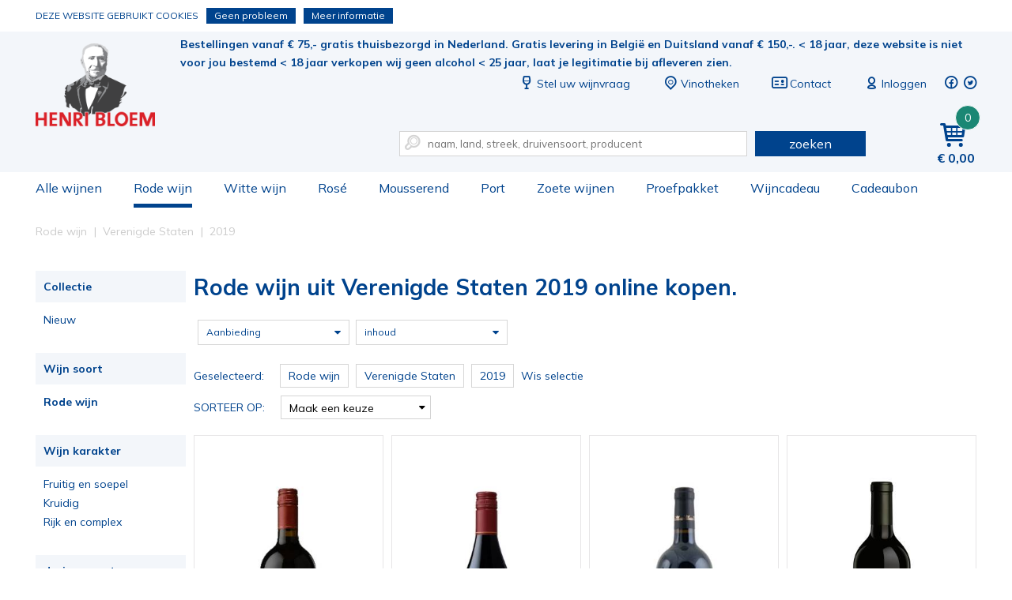

--- FILE ---
content_type: text/html; charset=utf-8
request_url: https://www.henribloem.nl/rode-wijn/verenigde-staten/2019/
body_size: 8935
content:
<!DOCTYPE html><html dir="ltr" lang="nl"><head><meta charset="UTF-8"><title>Rode wijn  uit Verenigde Staten 2019 online kopen.</title><meta name="description" content="Rode wijn  uit Verenigde Staten 2019 online kopen." /><meta property="og:locale" content="nl_NL" /><meta property="og:title" content="Rode wijn  uit Verenigde Staten 2019 online kopen." /><meta property="og:description" content="Rode wijn  uit Verenigde Staten 2019 online kopen." /><meta property="og:type" content="article" /><meta property="og:url" content="https://www.henribloem.nl/rode-wijn/verenigde-staten/2019/" /><meta property="og:image" content="" /><meta name="viewport" content="width=device-width, initial-scale=1, minimum-scale=1, maximum-scale=1, user-scalable=no" /><meta name="apple-mobile-web-app-capable" content="yes" /><meta name="apple-mobile-web-app-status-bar-style" content="black" /><meta name="apple-mobile-web-app-title" content="Rode wijn  uit Verenigde Staten 2019 online kopen." /><!-- Google Tag Manager --><script>(function(w,d,s,l,i){w[l]=w[l]||[];w[l].push({'gtm.start':
                        new Date().getTime(),event:'gtm.js'});var f=d.getElementsByTagName(s)[0],
                        j=d.createElement(s),dl=l!='dataLayer'?'&l='+l:'';j.async=true;j.src=
                        'https://www.googletagmanager.com/gtm.js?id='+i+dl;f.parentNode.insertBefore(j,f);
                        })(window,document,'script','dataLayer','GTM-TR4X47J');
                    </script><!-- End Google Tag Manager --><link rel="canonical" href="https://www.henribloem.nl/rode-wijn/verenigde-staten/2019/" /><!-- Favicons ****** --><link rel="shortcut icon" href="//www.henribloem.nl/webshop/html/henribloem/favicon.ico"><link rel="icon" sizes="16x16 32x32 64x64" href="//www.henribloem.nl/webshop/html/henribloem/favicon.ico"><link rel="icon" type="image/png" sizes="196x196" href="//www.henribloem.nl/webshop/html/henribloem/favicon-192.png"><link rel="icon" type="image/png" sizes="160x160" href="//www.henribloem.nl/webshop/html/henribloem/favicon-160.png"><link rel="icon" type="image/png" sizes="96x96" href="//www.henribloem.nl/webshop/html/henribloem/favicon-96.png"><link rel="icon" type="image/png" sizes="64x64" href="//www.henribloem.nl/webshop/html/henribloem/favicon-64.png"><link rel="icon" type="image/png" sizes="32x32" href="//www.henribloem.nl/webshop/html/henribloem/favicon-32.png"><link rel="icon" type="image/png" sizes="16x16" href="//www.henribloem.nl/webshop/html/henribloem/favicon-16.png"><link rel="apple-touch-icon" href="//www.henribloem.nl/webshop/html/henribloem/favicon-57.png"><link rel="apple-touch-icon" sizes="114x114" href="//www.henribloem.nl/webshop/html/henribloem/favicon-114.png"><link rel="apple-touch-icon" sizes="72x72" href="//www.henribloem.nl/webshop/html/henribloem/favicon-72.png"><link rel="apple-touch-icon" sizes="144x144" href="//www.henribloem.nl/webshop/html/henribloem/favicon-144.png"><link rel="apple-touch-icon" sizes="60x60" href="//www.henribloem.nl/webshop/html/henribloem/favicon-60.png"><link rel="apple-touch-icon" sizes="120x120" href="//www.henribloem.nl/webshop/html/henribloem/favicon-120.png"><link rel="apple-touch-icon" sizes="76x76" href="//www.henribloem.nl/webshop/html/henribloem/favicon-76.png"><link rel="apple-touch-icon" sizes="152x152" href="//www.henribloem.nl/webshop/html/henribloem/favicon-152.png"><link rel="apple-touch-icon" sizes="180x180" href="//www.henribloem.nl/webshop/html/henribloem/favicon-180.png"><meta name="msapplication-TileColor" content="#FFFFFF"><meta name="msapplication-TileImage" content="/webshop/html/henribloem/favicon144.png"><meta name="msapplication-config" content="/webshop/html/henribloem/browserconfig.xml"><!-- Favicons --><!-- Font --><link rel="preconnect" href="https://fonts.googleapis.com"><link rel="preconnect" href="https://fonts.gstatic.com" crossorigin><link href="https://fonts.googleapis.com/css2?family=Mulish:wght@400;700&display=swap" rel="stylesheet"><link href="https://fonts.googleapis.com/css?family=Kreon" rel="stylesheet"><!-- Stylesheets --><link media="screen" type="text/css" rel="stylesheet" href="/webshop/html/henribloem/css/skeleton24.css" /><link media="screen" type="text/css" rel="stylesheet" href="/webshop/html/henribloem/css/font-awesome.css" /><link media="screen" type="text/css" rel="stylesheet" href="/webshop/html/henribloem/css/typicons.css" /><link media="screen" type="text/css" rel="stylesheet" href="/webshop/html/henribloem/css/base.css?v=3.4" /><link media="screen" type="text/css" rel="stylesheet" href="/webshop/html/henribloem/css/layout.css?v=5.4" /><link media="screen" type="text/css" rel="stylesheet" href="/webshop/html/henribloem/css/media.css?v=3.3" /><link media="screen" type="text/css" rel="stylesheet" href="/webshop/js/owl-carousel/owl.carousel.min.css" /><link media="screen" type="text/css" rel="stylesheet" href="/webshop/js/owl-carousel/owl.theme.default.min.css" /><link media="screen" type="text/css" rel="stylesheet" href="/webshop/js/simple-lightbox/simple-lightbox.min.css" /><link media="screen" type="text/css" rel="stylesheet" href="/webshop/js/jquery-rating/jquery.rating.css" /><link media="screen" type="text/css" rel="stylesheet" href="/webshop/html/henribloem/css/hide.css" /><!--<link media="screen" type="text/css" rel="stylesheet" href="/css/g/basestyle" /> --><!--[if lt IE 9]><script src="/webshop/js/addtodom.js" type="text/javascript"></script><link media="screen" type="text/css" rel="stylesheet" href="https://www.henribloem.nl/webshop/html/henribloem/style/style_screen_ie.css" /><link media="screen" type="text/css" rel="stylesheet" href="https://www.henribloem.nl/webshop/html/henribloem/style/style_screen_ie8.css?nc=2026011702" /><script> document.createElement("stack"); </script><![endif]--><!-- Javascript (alleen jQuery) de rest in de footer! --><script src="https://ajax.googleapis.com/ajax/libs/jquery/1.12.4/jquery.min.js"></script><script src="https://code.jquery.com/ui/1.10.1/jquery-ui.min.js"></script><!-- <script src="/js/g/jsjquery" type="text/javascript" charset="utf-8"></script> --><script>window.twttr = (function(d, s, id) {
 var js, fjs = d.getElementsByTagName(s)[0],
 t = window.twttr || {};
 if (d.getElementById(id)) return t;
 js = d.createElement(s);
 js.id = id;
 js.src = "https://platform.twitter.com/widgets.js";
 fjs.parentNode.insertBefore(js, fjs);
 t._e = [];
 t.ready = function(f) {
 t._e.push(f);
 };
 return t;
 }(document, "script", "twitter-wjs"));
 </script><!-- Hotjar Tracking Code for https://www.henribloem.nl --></head><body class="productoverzicht"><!-- Google Tag Manager --><noscript><iframe src="https://www.googletagmanager.com/ns.html?id=GTM-TR4X47J" height="0" width="0" style="display:none;visibility:hidden"></iframe></noscript><!-- End Google Tag Manager --><div id="fb-root"></div><script>(function(d, s, id) {
 var js, fjs = d.getElementsByTagName(s)[0];
 if (d.getElementById(id)) return;
 js = d.createElement(s); js.id = id;
 js.src = "//connect.facebook.net/nl_NL/sdk.js#xfbml=1&version=v2.8";
 fjs.parentNode.insertBefore(js, fjs);
	}(document, 'script', 'facebook-jssdk'));</script><header id="header" class="liquid"><div id="top-bar" class="liquid"><div class="container"><a id="logo-image" class="on-desktop" title="Henri Bloem sinds 1833" href="/">Rode wijn  uit Verenigde Staten 2019 online kopen.</a><div class="content-right-top pull-right"><div class="liquid margin-bottom-30"><a href="#" id="jq-pull-menu" class="on-mobile pull-left"><span class="typcn typcn-th-menu"></span></a><a id="logo-mobile" class="on-mobile" title="Henri Bloem sinds 1833" href="/">Rode wijn  uit Verenigde Staten 2019 online kopen.</a><span class="pull-left usp">Bestellingen vanaf € 75,- gratis thuisbezorgd in Nederland. Gratis levering in België en Duitsland vanaf € 150,-.
 < 18 jaar, deze website is niet voor jou bestemd < 18 jaar verkopen wij geen alcohol < 25 jaar, laat je legitimatie bij afleveren zien.     
</span><ul class="pull-right top-menu"><li class="on-desktop"><a href="/stel-uw-wijnvraag"><span class="typcn typcn-wine"></span>Stel uw wijnvraag</a></li><li class=""><a href="/vinothekenvestigingen"><span class="typcn typcn-location-outline"></span><span class="name">Vinotheken</span></a></li><li class="on-desktop"><a href="/contact/"><span class="typcn typcn-business-card"></span>Contact</a></li><!-- REPLACEBEGIN headermijnaccount --><replace name="headermijnaccount"><li><a class="liquid" href="/inloggen.html"><span class="typcn typcn-user-outline"></span><span class="name">Inloggen</span></a></li><!-- REPLACEEINDE headermijnaccount --></replace><li class="social-media"><a target="_blank" href="https://nl-nl.facebook.com/vinotheekhenribloem/"><span class="typcn typcn-social-facebook-circular"></span></a></li><li class="social-media"><a target="_blank" href="https://twitter.com/henribloem"><span class="typcn typcn-social-twitter-circular"></span></a></li></ul></div><div id="jq-shoppingbag" class="pull-right"><!-- REPLACEBEGIN winkelmandjeklein --><replace name="winkelmandjeklein"><a href="/winkelmandje/" title="Winkelmandje" class="pull-right link"><span class="typcn typcn-shopping-cart"></span><span class="number">0</span><span class="amount on-desktop">0,00</span></a><!-- REPLACEEINDE winkelmandjeklein --></replace></div><form id="jq-search" class="pull-right" method="POST" action="/zoek/">
                                    <div id="CSRFGuard_1392303282" class="CSRF">
<input type="hidden" name="CSRFName" value="CSRFGuard_1392303282" />
<input type="hidden" name="CSRFToken" value="b4200793d7b74817ffa40bdae1aca261769cf71b8fa1cbf68dcda70adaf47db9c485b9ce1dce011a25ed04d8f748059c24d2031f512b7aa97fe0dc1f17ab12bb" /></div><input class="nine columns" name="search" type="text" placeholder="naam, land, streek, druivensoort, producent" value="" autocomplete="off"/><span class="typcn typcn-zoom-outline"></span><button class="three columns" name="submit" value="" type="submit">zoeken</button></form></div></div></div><div id="bottom-bar" class="liquid"><div class="container"><nav id="jq-main" class="pull-left"><span id="jq-menu-close" class="on-mobile"><span class="typcn typcn-times-outline"></span></span><ul class="main-btn liquid"><li id="shop" class=""><a class="link" href="/shop/" title="Alle wijnen">Alle wijnen<i class="on-mobile icon-right-open pull-right"></i></a></li><li id="rode-wijn" class="selected fixed"><a class="link" href="/rode-wijn/" title="Rode wijn">Rode wijn<i class="on-mobile icon-right-open pull-right"></i></a></li><li id="witte-wijn" class=""><a class="link" href="/witte-wijn/" title="Witte wijn">Witte wijn<i class="on-mobile icon-right-open pull-right"></i></a></li><li id="rose" class=""><a class="link" href="/rose/" title="Rosé">Rosé<i class="on-mobile icon-right-open pull-right"></i></a></li><li id="mousserend" class=""><a class="link" href="/mousserend/" title="Mousserend">Mousserend<i class="on-mobile icon-right-open pull-right"></i></a></li><li id="port" class=""><a class="link" href="/port/" title="Port">Port<i class="on-mobile icon-right-open pull-right"></i></a></li><li id="zoete-wijnen" class=""><a class="link" href="/zoete-wijnen/" title="Zoete wijnen">Zoete wijnen<i class="on-mobile icon-right-open pull-right"></i></a></li><li id="proefpakket" class=""><a class="link" href="/proefpakket/" title="Proefpakket">Proefpakket<i class="on-mobile icon-right-open pull-right"></i></a></li><li id="wijngeschenken" class=""><a class="link" href="/wijngeschenken/" title="Wijncadeau">Wijncadeau<i class="on-mobile icon-right-open pull-right"></i></a></li><li id="cadeaubon" class=""><a class="link" href="/cadeaubon/" title="Cadeaubon">Cadeaubon<i class="on-mobile icon-right-open pull-right"></i></a></li><!--<li id="shop" class=""><a class="link" href="/cadeaubonnen/" title="Cadeaubonnen">Cadeaubonnen<i class="on-mobile icon-right-open pull-right"></i></a></li>--><li class="on-mobile"><a href="/vinothekenvestigingen">Vinotheken</a></li><li class="on-mobile"><a href="/contact/">Contact</a></li></ul></nav></div></div></header><div id="main-content" class="liquid margin-bottom-20"><!-- LET OP: deze template bevat media afhankelijke onderdelen --><!-- PRODUCT OVERZICHT 5 5 artikelen gevonden --><div id="NumberOfItems" style="display:none">5</div><div id="product-overview" class="container"><div class="breadcrumbs liquid margin-bottom-20"><ol id="jq-breadcrumbs" class="twentyfour columns" itemscope itemtype="http://schema.org/BreadcrumbList"><li itemprop="itemListElement" itemscope itemtype="http://schema.org/ListItem"><a title="Rode wijn online kopen." itemprop="item" href="/rode-wijn/"><span itemprop="name">Rode wijn</span></a><i class="icon-right-open-mini"></i><meta itemprop="position" content="1" /></li><li itemprop="itemListElement" itemscope itemtype="http://schema.org/ListItem"><a title="Verenigde Staten Rode wijn online kopen." itemprop="item" href="/rode-wijn/verenigde-staten/"><span itemprop="name">Verenigde Staten</span></a><i class="icon-right-open-mini"></i><meta itemprop="position" content="2" /></li><li itemprop="itemListElement" itemscope itemtype="http://schema.org/ListItem"><a title="2019 Verenigde Staten Rode wijn online kopen." itemprop="item" href="/rode-wijn/verenigde-staten/2019/"><span itemprop="name">2019</span></a><i class="icon-right-open-mini"></i><meta itemprop="position" content="3" /></li></ol></div><div id="jq-filter-links" class="four columns margin-bottom-10"><form class="liquid">
                                    <div id="CSRFGuard_1567006960" class="CSRF">
<input type="hidden" name="CSRFName" value="CSRFGuard_1567006960" />
<input type="hidden" name="CSRFToken" value="92b3edf15e770cce39544febaa0d676a8caa2fad0a63420d7a7861817587c755d8d08f573b722b12f248403231983cb00bcc9da0fff2a4c8ec3020932b812934" /></div><fieldset id="collectie" class="liquid margin-bottom-30"><span class="legend liquid">Collectie <i class="icon-down-open-mini"></i><i class="icon-up-open-mini"></i></span><div id="collectie_content" class="filter-content liquid"><p class="  liquid"><a class="liquid" href="/rode-wijn/verenigde-staten/2019/nieuw/" title="Nieuw">
 Nieuw
 </a></p></div></fieldset><fieldset id="wijnsoort" class="liquid margin-bottom-30"><span class="legend liquid">Wijn soort <i class="icon-down-open-mini"></i><i class="icon-up-open-mini"></i></span><div id="wijnsoort_content" class="filter-content liquid"><p class=" selected liquid"><a class="liquid" href="/rode-wijn/verenigde-staten/2019/" title="Rode wijn">
 Rode wijn
 </a></p></div></fieldset><fieldset id="karakter" class="liquid margin-bottom-30"><span class="legend liquid">Wijn karakter <i class="icon-down-open-mini"></i><i class="icon-up-open-mini"></i></span><div id="karakter_content" class="filter-content liquid"><p class="  liquid"><a class="liquid" href="/rode-wijn/fruitig-en-soepel/verenigde-staten/2019/" title="Fruitig en soepel">
 Fruitig en soepel
 </a></p><p class="  liquid"><a class="liquid" href="/rode-wijn/kruidig/verenigde-staten/2019/" title="Kruidig">
 Kruidig
 </a></p><p class="  liquid"><a class="liquid" href="/rode-wijn/rijk-en-complex/verenigde-staten/2019/" title="Rijk en complex">
 Rijk en complex
 </a></p></div></fieldset><fieldset id="druivensoort" class="liquid margin-bottom-30"><span class="legend liquid">druivensoort <i class="icon-down-open-mini"></i><i class="icon-up-open-mini"></i></span><div id="druivensoort_content" class="filter-content liquid simplebar" data-simplebar-direction="vertical"><p class="  liquid"><a class="liquid" href="/rode-wijn/cabernet-sauvignon/verenigde-staten/2019/" title="cabernet sauvignon">
 cabernet sauvignon
 </a></p><p class="  liquid"><a class="liquid" href="/rode-wijn/merlot/verenigde-staten/2019/" title="merlot">
 merlot
 </a></p><p class="  liquid"><a class="liquid" href="/rode-wijn/grenache-syrah-mourvdre/verenigde-staten/2019/" title="grenache, syrah, mourvèdre">
 grenache, syrah, mourvèdre
 </a></p><p class="  liquid"><a class="liquid" href="/rode-wijn/zinfandel/verenigde-staten/2019/" title="Zinfandel">
 Zinfandel
 </a></p></div></fieldset><fieldset id="productieland" class="liquid margin-bottom-30"><span class="legend liquid">Landen <i class="icon-down-open-mini"></i><i class="icon-up-open-mini"></i></span><div id="productieland_content" class="filter-content liquid"><p class="  liquid"><a class="liquid" href="/rode-wijn/argentini/2019/" title="Argentinië">
 Argentinië
 </a></p><p class="  liquid"><a class="liquid" href="/rode-wijn/australi/2019/" title="Australië">
 Australië
 </a></p><p class="  liquid"><a class="liquid" href="/rode-wijn/chili/2019/" title="Chili">
 Chili
 </a></p><p class="  liquid"><a class="liquid" href="/rode-wijn/itali/2019/" title="Italië">
 Italië
 </a></p><p class=" selected liquid"><a class="liquid" href="/rode-wijn/verenigde-staten/2019/" title="Verenigde Staten">
 Verenigde Staten
 </a></p><p class="child1  liquid"><a class="liquid" href="/rode-wijn/verenigde-staten/california/2019/" title="California">
 California
 </a></p><p class="  liquid"><a class="liquid" href="/rode-wijn/zuid-afrika/2019/" title="Zuid-Afrika">
 Zuid-Afrika
 </a></p><p class="  liquid"><a class="liquid" href="/rode-wijn/spanje/2019/" title="Spanje">
 Spanje
 </a></p><p class="  liquid"><a class="liquid" href="/rode-wijn/frankrijk/2019/" title="Frankrijk">
 Frankrijk
 </a></p></div></fieldset><fieldset id="oogstjaar" class="liquid margin-bottom-30"><span class="legend liquid">Oogstjaar <i class="icon-down-open-mini"></i><i class="icon-up-open-mini"></i></span><div id="oogstjaar_content" class="filter-content liquid"><p class="  liquid"><a class="liquid" href="/rode-wijn/verenigde-staten/2017/" title="2017">
 2017
 </a></p><p class="  liquid"><a class="liquid" href="/rode-wijn/verenigde-staten/2018/" title="2018">
 2018
 </a></p><p class=" selected liquid"><a class="liquid" href="/rode-wijn/verenigde-staten/2019/" title="2019">
 2019
 </a></p><p class="  liquid"><a class="liquid" href="/rode-wijn/verenigde-staten/2020/" title="2020">
 2020
 </a></p><p class="  liquid"><a class="liquid" href="/rode-wijn/verenigde-staten/2021/" title="2021">
 2021
 </a></p><p class="  liquid"><a class="liquid" href="/rode-wijn/verenigde-staten/2022/" title="2022">
 2022
 </a></p><p class="  liquid"><a class="liquid" href="/rode-wijn/verenigde-staten/2023/" title="2023">
 2023
 </a></p></div></fieldset><fieldset id="campagne" class="liquid margin-bottom-30"><span class="legend liquid">Campagne <i class="icon-down-open-mini"></i><i class="icon-up-open-mini"></i></span><div id="campagne_content" class="filter-content liquid"><p class="  liquid"><a class="liquid" href="/rode-wijn/verenigde-staten/2019/hahn-winery/" title="Hahn Winery">
 Hahn Winery
 </a></p><p class="  liquid"><a class="liquid" href="/rode-wijn/verenigde-staten/2019/hobbs-winery/" title="Hobbs Winery">
 Hobbs Winery
 </a></p></div></fieldset><fieldset id="voorverkoop" class="liquid margin-bottom-30"><span class="legend liquid">Voorverkoop <i class="icon-down-open-mini"></i><i class="icon-up-open-mini"></i></span><div id="voorverkoop_content" class="filter-content liquid"><p class="  liquid"><a class="liquid" href="/mijn-account/voorverkoop-bordeaux-2023" title="Voorverkoop Bordeaux 2023">
 Voorverkoop Bordeaux 2023
 </a></p></div></fieldset></form><!-- jQuery SimpleBar --><link media="screen" type="text/css" rel="stylesheet" href="/webshop/html/henribloem/css/simplebar.css" /><script src="/webshop/js/jquery-simplebar/simplebar.js"></script></div><script>ga('send', { 'hitType': 'pageview', 'page': '/zoek/?q=?', 'title': 'gezocht naar ?' });</script><div class="twenty columns no-search"><a id="jq-pull-filter-links" class="on-mobile filter-button margin-bottom-20" href="#">Categorieën <i class="fa fa-caret-down"></i><i class="fa fa-caret-up"></i></a><a id="jq-pull-filter" class="on-mobile filter-button margin-bottom-20" href="#">Filter op <i class="fa fa-caret-down"></i><i class="fa fa-caret-up"></i></a><div id="jq-leader" class="liquid margin-bottom-20"><div class="text liquid"><h1>Rode wijn  uit Verenigde Staten 2019 online kopen.</h1></div><!--<div class="image eight columns alpha"><img class="liquid" src="" title="Rode wijn  uit Verenigde Staten 2019 online kopen." alt="Rode wijn  uit Verenigde Staten 2019 online kopen." /></div>--></div><div id="jq-filter" class="liquid margin-bottom-10"><form class="liquid margin-bottom-0">
                                    <div id="CSRFGuard_2039176510" class="CSRF">
<input type="hidden" name="CSRFName" value="CSRFGuard_2039176510" />
<input type="hidden" name="CSRFToken" value="7e084f3f28e8b191c2bf10e241fa2af6e8d4552371ecce74a9c946dbe0e8d1d104cbbe44db96fff62c2460fc861de06ee1be1cdeb7f8f2de34b4f9d63888b635" /></div><fieldset id="collectie"><div id="collectie_content" class="filter-content"></div></fieldset><fieldset id="wijnsoort"><div id="wijnsoort_content" class="filter-content"><p class=" selected liquid"><input title="Rode wijn" type="checkbox" name="wijnsoort_484" id="wijnsoort_484" value="484" checked="checked"/></p></div></fieldset><fieldset id="karakter"><div id="karakter_content" class="filter-content"></div></fieldset><fieldset id="druivensoort"><div id="druivensoort_content" class="filter-content"></div></fieldset><fieldset id="productieland"><div id="productieland_content" class="filter-content"><p class=" selected liquid"><input title="Verenigde Staten" type="checkbox" name="productieland_226" id="productieland_226" value="226" checked="checked"/></p></div></fieldset><fieldset id="oogstjaar"><div id="oogstjaar_content" class="filter-content"><p class=" selected liquid"><input title="2019" type="checkbox" name="oogstjaar_2019" id="oogstjaar_2019" value="2019" checked="checked"/></p></div></fieldset><fieldset id="sale" class="four columns "><span class="legend">Aanbieding <i class="fa fa-caret-down"></i><i class="fa fa-caret-up"></i></span><div id="sale_content" class="filter-content"><div class="liquid content"><p class=" "><input title="Aanbieding: Nee" type="checkbox" name="sale_0" id="sale_0" value="0" /><label class=" " for="sale_0" title="Aanbieding: Nee">
 Aanbieding: Nee
 </label></p></div><a class="jq-update-filter liquid" onclick="javascript:ProductOverzicht.updateOverzichtOnClick()">Tonen</a></div></fieldset><fieldset id="campagne"><div id="campagne_content" class="filter-content"></div></fieldset><fieldset id="inhoud" class="four columns "><span class="legend">inhoud <i class="fa fa-caret-down"></i><i class="fa fa-caret-up"></i></span><div id="inhoud_content" class="filter-content"><div class="liquid content"><p class=" "><input title="0,75 liter" type="checkbox" name="inhoud_4" id="inhoud_4" value="4" /><label class=" " for="inhoud_4" title="0,75 liter">
 0,75 liter
 </label></p></div><a class="jq-update-filter liquid" onclick="javascript:ProductOverzicht.updateOverzichtOnClick()">Tonen</a></div></fieldset><fieldset id="voorverkoop"><div id="voorverkoop_content" class="filter-content"></div></fieldset></form><script type="text/javascript">
 $(document).ready(function(){
 $( "#jq-filter label" ).click(function() {
 if($(this).hasClass('selected')){
 $(this).removeClass('selected');
 }else{
 $(this).addClass('selected');
 }
 });
 });
</script></div><div id="jq-active-filters" class="liquid margin-bottom-10"><span class="pull-left">Geselecteerd:</span><div class="filter-active pull-left">Rode wijn</div><div class="filter-active pull-left">Verenigde Staten</div><div class="filter-active pull-left">2019</div><a href="/shop/" class="pull-left"><i class="icon-cancel"></i><span>Wis selectie</span></a></div><div class="jq-nav-sortorder pull-left margin-bottom-20"><div class="sort-order pull-left"><span class="title pull-left">Sorteer op:</span><select name="sorteerop" onchange="javascript:ProductOverzicht.sorteerFilter($(this).val());"><option value="" title="Maak een keuze" selected>Maak een keuze</option><option value="snieuwste" title="Nieuw" >Nieuw</option><!-- <option value="ssale" title="Sale" >Sale</option>--><option value="sprijsop" title="Prijs laag-hoog" >Prijs laag-hoog</option><option value="sprijsaf" title="Prijs hoog-laag" >Prijs hoog-laag</option></select></div></div><div class="jq-nav-pagina top pull-right margin-bottom-20 five columns"></div><div id="jq-overview" class="liquid margin-bottom-20"><script type="text/javascript">
 window.pototalrows = 5;
 window.pomaxrows = 40;
 window.porecnr = 0;
</script><nav id="product-list" class="liquid"><ul class="liquid overview"><li class="product five columns margin-bottom-10 no-other-colors" id="79102119"><a href="/79102119-hahn-winery-merlot.html" class="liquid" title="Merlot"><div class="content"><span class="review product-sterren-"></span><div class="liquid item-image"><img class="liquid" src="/files/Hahn_Merlot-300-400.jpg" alt="  Merlot" title="  Merlot" /></div><div class="description liquid"><span class="brand text-center">Merlot </span><div class="date text-center"><span class="category">Hahn Winery </span><span class="category">2019 </span></div></div><div class="liquid price"><span class="amount liquid text-center">16,95</span></div><div class="liquid order"><span class="btn-order liquid text-center">Bestel</span></div></div></a></li><li class="product five columns margin-bottom-10 no-other-colors" id="79105119"><a href="/79105119-hahn-winery-hahn-gsm.html" class="liquid" title="Hahn GSM"><div class="content"><span class="review product-sterren-"></span><div class="liquid item-image"><img class="liquid" src="/files/Hahn-GSM-300-400.jpg" alt="  Hahn GSM" title="  Hahn GSM" /></div><div class="description liquid"><span class="brand text-center">Hahn GSM </span><div class="date text-center"><span class="category">Hahn Winery </span><span class="category">2019 </span></div></div><div class="liquid price"><span class="amount liquid text-center">16,95</span></div><div class="liquid order"><span class="btn-order liquid text-center">Bestel</span></div></div></a></li><li class="product five columns margin-bottom-10 no-other-colors" id="79107120"><a href="/79107120-hahn-winery-boneshaker-zinfandel.html" class="liquid" title="Boneshaker Zinfandel"><div class="content"><span class="review product-sterren-"></span><div class="liquid item-image"><img class="liquid" src="/files/Hahn-Boneshaker-300-400.jpg" alt="  Boneshaker Zinfandel" title="  Boneshaker Zinfandel" /></div><div class="description liquid"><span class="brand text-center">Boneshaker Zinfandel </span><div class="date text-center"><span class="category">Hahn Winery </span><span class="category">2019 </span></div></div><div class="liquid price"><span class="amount liquid text-center">24,95</span></div><div class="liquid order"><span class="btn-order liquid text-center">Bestel</span></div></div></a></li><li class="product five columns margin-bottom-10 no-other-colors" id="79023119"><a href="/79023119-paul-hobbs-beckstoffer-dr-crane.html" class="liquid" title="Beckstoffer Dr Crane"><div class="content"><span class="review product-sterren-"></span><div class="liquid item-image"><img class="liquid" src="/files/pimages/USA-rood-PaulHobbs-Beckstoffer-DrCrane-300-400.jpg" alt="  Beckstoffer Dr Crane" title="  Beckstoffer Dr Crane" /></div><div class="description liquid"><span class="brand text-center">Beckstoffer Dr Crane </span><div class="date text-center"><span class="category">Paul Hobbs </span><span class="category">2019 </span></div><span class="kreet liquid">100 punten Robert Parker</span></div><div class="liquid price"><span class="amount liquid text-center">535,00</span></div><div class="liquid order"><span class="btn-order liquid text-center">Bestel</span></div></div></a></li><li class="product five columns margin-bottom-10 no-other-colors" id="79025119"><a href="/79025119-paul-hobbs-beckstoffer-to-kalon-vineyard.html" class="liquid" title="Beckstoffer To Kalon Vineyard"><div class="content"><span class="review product-sterren-"></span><div class="liquid item-image"><img class="liquid" src="/files/pimages/USA-rood-PaulHobbs-Besckstoffer-Tokalon-300-400.jpg" alt="  Beckstoffer To Kalon Vineyard" title="  Beckstoffer To Kalon Vineyard" /></div><div class="description liquid"><span class="brand text-center">Beckstoffer To Kalon Vineyard </span><div class="date text-center"><span class="category">Paul Hobbs </span><span class="category">2019 </span></div></div><div class="liquid price"><span class="amount liquid text-center">599,95</span></div><div class="liquid order"><span class="btn-order liquid text-center">Bestel</span></div></div></a></li></ul></nav></div><div class="jq-nav-pagina pull-right margin-bottom-30 five columns"></div><div id="jq-leader-bottom" class="liquid margin-bottom-20"></div></div></div><div class="liquid"><div id="jq-filter-merken" class="container margin-bottom-10"><form class="fifteen columns">
                                    <div id="CSRFGuard_523633432" class="CSRF">
<input type="hidden" name="CSRFName" value="CSRFGuard_523633432" />
<input type="hidden" name="CSRFToken" value="67d34636f3ab4b5dec4f00e8e27325cd1b9329a731115007600efb694191920a510b022b4ce33183abf92e4c199b15de6c5f3024504da16e8fc1a50debe4e68e" /></div></form></div></div><button id="to-top"><i class="icon-up-open-big"></i></button><script type="text/javascript">
 window.LANG_LAATSTBEKEKENWISSEN = " De laatst bekeken artikelen zijn gewist.";
</script><script src="/webshop/js/pages/ProductOverzicht.js" type="text/javascript" charset="utf-8"></script></div><footer id="footer" class="liquid"><div class="container"><div class="liquid margin-bottom-10 footer-bottom"><ul class="four columns wijnsoorten"><li class="title margin-bottom-20">Wijnsoorten</li><li><ul><li><a href="/shop/">Alle wijnen</a></li><li><a href="/rode-wijn/">Rode wijn</a></li><li><a href="/witte-wijn/">Witte wijn</a></li><li><a href="/rose/">Ros&eacute;</a></li><li><a href="/mousserend/">Mousserend</a></li><li><a href="/port/">Port</a></li><li><a href="/zoete-wijnen/">Zoete wijnen</a></li></ul></li></ul><ul class="four columns"><li class="title margin-bottom-20">Bekende wijnregio's</li><li><ul><li><a href="/frankrijk/bordeaux/">Bordeaux</a></li><li><a href="/frankrijk/bourgogne/">Bourgogne</a></li><li><a href="/frankrijk/champagne/">Champagne</a></li><li><a href="/frankrijk/languedoc-roussillon/">Languedoc-Roussillon</a></li><li><a href="/itali/piemonte/">Piemonte</a></li><li><a href="/itali/toscane/">Toscane</a></li><li><a href="/spanje/rioja/">Rioja</a></li></ul></li></ul><ul class="four columns"><li class="title margin-bottom-20">Wijnlanden</li><li><ul><li><a href="/argentini/">Argentini&euml;</a></li><li><a href="/chili/">Chili</a></li><li><a href="/duitsland/">Duitsland</a></li><li><a href="/frankrijk/">Frankrijk</a></li><li><a href="/itali/">Itali&euml;</a></li><li><a href="/nieuw-zeeland/">Nieuw-Zeeland</a></li><li><a href="/oostenrijk/">Oostenrijk</a></li><li><a href="/portugal/">Portugal</a></li><li><a href="/spanje/">Spanje</a></li><li><a href="/zuid-afrika/">Zuid-Afrika</a></li></ul></li></ul><ul class="four columns"><li class="title margin-bottom-20">Henri Bloem</li><li><a href="/evenementen" title="Evenementen">Evenementen</a></li><li><a href="/blog" title="Blog">Blog</a></li><li><a href="/nieuwsbrieven" title="Nieuwsbrieven">Nieuwsbrieven</a></li><li><a href="" title=""></a></li><li><a href="/contact/" title="Contact">Contact</a></li><li><a href="/klantenservice/bestellen-bezorgen-retouren" title="Bestellen, bezorgen, retouren">Bestellen, bezorgen, retouren</a></li><li><a href="/vinothekenvestigingen" title="Vinotheken">Vinotheken/Vestigingen </a></li><li><a href="/klantenservice/franchise-met-henri-bloem" title="Zelf een Henri Bloem winkel beginnen">Zelf een Henri Bloem winkel beginnen</a></li><li><a href="" title=""></a></li><li><a href="/klantenservice/vacatures" title="Vacatures">Vacatures</a></li></ul><div id="footer-newsletter" class="six columns margin-bottom-10 offset-by-one"><span class="title text-center margin-bottom-10 liquid">Nieuwsbrief</span><span class="text-center liquid margin-bottom-10">Meld u aan voor onze nieuwsbrief en profiteer als eerste van acties!</span><form id="follow-us-foot" class="sendMailForm liquid" action="javascript:NieuwsBrief.dialog($('#follow-us-foot #email').val());">
                                    <div id="CSRFGuard_2088342899" class="CSRF">
<input type="hidden" name="CSRFName" value="CSRFGuard_2088342899" />
<input type="hidden" name="CSRFToken" value="1c79ed8e4aba91b251460e0759dc96fb6e983381b8ca7578174915f2925c755b92ca130bd35622897c16cd3cef5cfba9c53462bdafe77d542e220077ae80219b" /></div><fieldset class="liquid"><input type="email" placeholder="E-mailadres" id="email" required class="pull-left liquid required"/><button type="submit" class="pull-left liquid text-center call-to-action">Aanmelden</button></fieldset></form><div class="footer-social"><p class="liquid text-center">Volg Henri Bloem op:</p><ul class="footer-social-media liquid"><li id="fb"><a target="_blank" href="https://nl-nl.facebook.com/vinotheekhenribloem/">Facebook</a></li><li id="tw"><a target="_blank" href="https://twitter.com/henribloem">Twitter</a></li></ul></div></div><span class="footer-logo columns four pull-left">&nbsp;</span><div class="seven columns pull-right"><ul class="betaalmethode_opties"><p>Veilig betalen met:</p><li id="ideal"><a target="_blank" href="https://www.ideal.nl/">Betalen met iDeal</a></li><li id="mastercard"><a target="_blank" href="https://www.mastercard.nl/nl-nl.html">Betalen met MasterCard</a></li><li id="visa"><a target="_blank" href="https://www.visa.nl/">Betalen met Visa</a></li></ul><ul class="alternatieve_logos"><li id="nix18"><a target="_blank" href="https://www.nix18.nl/">NIX18 Niet roken, Niet drinken</a></li><li id="vinoloog"><a target="_blank" href="https://wijnacademie.nl/opleiding-vinoloog">Wijnacademie, voor wie echt verder wil in wijn</a></li></ul></div></div></div><form id="ajax-formulier">
                                    <div id="CSRFGuard_1224473306" class="CSRF">
<input type="hidden" name="CSRFName" value="CSRFGuard_1224473306" />
<input type="hidden" name="CSRFToken" value="53c18becb95d345f15855198ce15377277cf648308ba00702f8d0e7fd57a68527f8e486bbcb81e2ec5a98ffd5c2ab9d6de8bf1846d6913a69748854204562911" /></div><!-- Leeg. Toch heel belangrijk voor security --></form></footer><div class="liquid"><div class="container"><div id="copyright" class="twentyfour columns"><ul><li>Henri Bloem &copy; 2026. Alle rechten voorbehouden</li><li><a href="/Sitemap.html">Sitemap</a></li><li><a href="/privacy-verklaring/">Privacy verklaring</a></li><li><a href="/algemene-voorwaarden/">Algemene voorwaarden</a></li><li><a href="/klantenservice/geborgde-werkwijze-alcoholwet">Geborgde werkwijze alcoholwet</a></li></ul></div></div></div><!-- Hotjar Tracking Code for https://www.henribloem.nl --><script>
 (function(h,o,t,j,a,r){
 h.hj=h.hj||function(){(h.hj.q=h.hj.q||[]).push(arguments)};
 h._hjSettings={hjid:825009,hjsv:6};
 a=o.getElementsByTagName('head')[0];
 r=o.createElement('script');r.async=1;
 r.src=t+h._hjSettings.hjid+j+h._hjSettings.hjsv;
 a.appendChild(r);
 })(window,document,'https://static.hotjar.com/c/hotjar-','.js?sv=');
</script><!-- Globale html voor utilities --><div id="jq-dialog-overlay"><!-- belangrijk, niet verwijderen --></div><div id="jq-dialog-box"><div id="jq-dialog-content"><a id="jq-dialog-close" href="javascript:Dialog.popupDialogSluit();"></a><div id="jq-dialog-message" class="container"><!-- belangrijk, niet verwijderen --></div></div><div id="jq-dialog-buttons"></div></div><!-- Javascript globals & translations --><script type="text/javascript">
 window.isMobile = false;
 window.language = '';
 window.languageTag = 'nl';
 // vertalingen
 window.LANG_PRODUCTTOEGEVOEGD = "Het artikel is aan uw winkelmandje toegevoegd.",
 window.LANG_ZOEKEN = "zoeken",
 window.LANG_KIESKLEUR = "Kies de juiste kleur.";
 window.LANG_KIESMAAT = "Kies een hoeveelheid";
 window.LANG_GEENARTIKELENGESELECTEERD = "Er zijn geen artikelen geselecteerd.";
 window.LANG_TOTAAL = "Totaal";
 window.LANG_PRINT = "Printen";
 window.LANG_VORIGE = "[VORIGE]";
 window.LANG_VOLGENDE = "[VOLGENDE]";
</script><!-- Javascripts Plug-ins --><script src="/js/g/jsplugins" type="text/javascript" charset="utf-8"></script><!-- Javascripts Utilities --><script src="/js/g/jsutils?v=1.0.2" type="text/javascript" charset="utf-8"></script><script type="text/javascript">
 //<![CDATA[
 $(document).ready(function() {
 // UNIFORM
 $("select, input[type=checkbox], input[type=radio]").uniform();
 // COOKIES
 var a = '<div id="jq-cookie-law-info-bar"><div id="input" class="container"><span class="title">Deze website gebruikt cookies</span><a href="#" id="jq-cookie-action-close-header" >Geen probleem</a><a href=\"/privacy-verklaring/\" id=\"CONSTANT_OPEN_URL\" >Meer informatie</a></div></div>';
 var b = '{"animate_speed_hide":"500","animate_speed_show":"500","background":"#bbb","border":"#444","border_on":false,"button_1_button_colour":"#018500","button_1_button_hover":"#016a00","button_1_link_colour":"#fff","button_1_as_button":true,"button_2_button_colour":"#808080","button_2_button_hover":"#666666","button_2_link_colour":"#fff","button_2_as_button":true,"font_family":"inherit","notify_animate_hide":true,"notify_animate_show":false,"notify_div_id":"#jq-cookie-law-info-bar","notify_position_horizontal":"right","notify_position_vertical":"top","showagain_tab":false,"showagain_background":"#fff","showagain_border":"#000","showagain_div_id":"#cookie-law-info-again","showagain_x_position":"100px","text":"#fff"}';
 cli_show_cookiebar(a,b);
 // PRINTEN
  });
 //]]></script></body></html>

--- FILE ---
content_type: text/css
request_url: https://www.henribloem.nl/webshop/html/henribloem/css/media.css?v=3.3
body_size: 3906
content:
@media only screen and (max-width: 1660px){#jq-home-slider .content-container span.home-slider-btn{bottom:14px}}@media only screen and (min-width: 1200px){a:hover{text-decoration:underline}#jq-main a:hover{text-decoration:none;border-color:#00438d}div#product-order-info button#to-shoppingbag span.tooltip:hover{background:#00438d}.product:hover{border:1px solid transparent}.product:hover a:after{box-shadow:0px 0px 5px 0px rgba(0,0,0,.5);opacity:1}.product:hover a .content .description .kreet{padding:5px;display:block;height:60px;position:absolute;overflow:hiddden;bottom:-13px;z-index:1;background-color:#fff}.product:hover div.order{display:block}.product:hover a{border:0px}.product:hover span.sale:before{content:"";opacity:1;position:absolute;top:-10px;width:45px;height:10px;left:0}ul.carousel li.product{border:1px solid #e6e5e6;box-sizing:border-box}ul.carousel li.product:hover{border:1px solid transparent}ul.carousel li.product:hover a:after{box-shadow:0px 0px 5px 0px rgba(0,0,0,.5);opacity:1}#product-list li.product a .content img:hover{border:1px solid transparent}#product-list li.product a .content img:hover a:after{box-shadow:0px 0px 5px 0px rgba(0,0,0,.5);opacity:1}#evenement .listnews li:hover{box-shadow:0px 0px 5px 0px rgba(0,0,0,.5);z-index:10}.no-search #product-list .product.columns:first-child,.no-search #product-list .product.columns:nth-child(4n+5){margin-left:0}.no-search #product-list .product.columns:nth-child(4n+4){margin-right:0}}@media only screen and (min-width: 768px){body.winkelmandje #jq-details .error.message{margin-right:5px}#winkelinfo #call_btns_mobile{display:none}}@media only screen and (min-width: 1200px)and (max-width: 1439px){body.productoverzicht #product-list li.product{height:495px}}@media only screen and (min-width: 960px)and (max-width: 1199px){#product-overview div.no-search .jq-nav-pagina{width:230px}.no-search #product-list .product.columns:first-child,.no-search #product-list .product.columns:nth-child(4n+5){margin-left:0}.no-search #product-list .product.columns:nth-child(4n+4){margin-right:0}body.productoverzicht #product-list li.product{height:435px}body.productpagina div#allreviews .reviews{width:calc(100% - 10px)}body.productpagina div#allreviews .reviews a#writeReview,body.productpagina div#allreviews .reviews a#nextReview{width:calc(50% - 10px)}}@media only screen and (min-width: 768px)and (max-width: 959px){#footer .footer-bottom ul{width:calc(33% - 10px)}#footer .footer-bottom ul li ul{width:100%}#footer div#footer-newsletter{width:calc(66% - 10px);padding-left:0px}#footer div#footer-newsletter ul{width:100%}#footer .footer-bottom div{width:calc(66% - 10px);padding-left:0px}#footer .footer-bottom div ul{width:50%}#footer span.footer-logo{left:63px}#product-overview div.no-search .jq-nav-pagina{width:230px}.no-search #product-list .product.columns:first-child,.no-search #product-list .product.columns:nth-child(4n+5){margin-left:0}.no-search #product-list .product.columns:nth-child(4n+4){margin-right:0}#jq-home-slider .content-container{display:none}body.productpagina div#product-order-info button#to-shoppingbag i.icon-bag::after{font-size:16px}#betaal-keuze #jq-payments div.eight.columns.alpha.omega.offset-by-eight{padding-left:180px;float:left;width:80%}body.productoverzicht #product-list li.product{height:385px}}@media only screen and (min-width: 480px)and (max-width: 767px){body.productoverzicht #product-list li.product{height:450px}.jq-nav-sortorder{width:calc(50% - 10px)}.jq-nav-sortorder .sort-order{width:100%}.jq-nav-sortorder .sort-order .title{width:calc(100% - 10px);text-align:left}.jq-nav-sortorder .sort-order div.selector{width:calc(100% - 10px) !important}#product-overview div.no-search .jq-nav-pagina{width:calc(50% - 10px);display:block;margin-right:5px;margin-top:40px;margin-bottom:0px}body.productoverzicht .pagination .prev{margin-right:0px}body.productoverzicht .pagination .next{margin-left:0px}}@media only screen and (max-width: 1439px){#jq-main li a{font-size:16px}#top-bar .content-right-top{width:1012px}#header #top-bar #logo-image{padding-right:0px}#jq-home-slider .content-container{width:80%}#jq-home-slider .content-container h2.title{font-size:36px}#jq-home-slider .content-container .content-tekst p{font-size:16px}}@media only screen and (max-width: 1199px){#top-bar .content-right-top{width:772px}#jq-shoppingbag{width:120px}#jq-shoppingbag #jq-shoppingbagflyout{right:-100px}#jq-shoppingbag #jq-shoppingbagflyout a.to-checkout{font-size:16px}#jq-shoppingbag #jq-shoppingbagflyout a.to-checkout:after{font-size:20px}#jq-main li{padding:0 10px}#jq-home-slider .content-container{width:80%}#jq-home-slider .content-container h2.title{font-size:30px}#jq-home-slider .content-container .content-tekst p{font-size:14px}#jq-home-slider .content-container h2.title{margin-top:20px;padding-right:58px}#jq-home-slider .content-container .content-tekst p{padding-right:58px}.product .price .amount.high{font-size:12px !important}.product .price .amount,.product .price .amount.low{font-size:18px !important;line-height:35px}.product .description{font-size:14px !important}body.productpagina div#product-order-info{width:100%}body.productpagina div#product-order-info #jq-add-to-cart{width:100%;margin-bottom:10px}body.productpagina ul.social{width:100% !important}ul#bedragen-samenvatting,.actionCode{padding:10px;box-sizing:border-box}a#jq-show-actioncode{margin-bottom:5px;display:block}body.winkelmandje div#totals{padding:0}body.winkelmandje a.to-checkout,body.winkelmandje a.continue-shopping{width:182px !important}body.bestelproces form#jq-bezorg-keuze #jq-winkel-select .winkels ul.openingstijden{width:100%}article#jq-order-history .order-info{width:calc(40% - 10px)}article#jq-order-history .order-content-product{width:calc(60% - 10px)}article#jq-order-history .jq-order-history-artikel .call-to-action{width:calc(60% - 10px)}}@media only screen and (max-width: 959px){#mobile_flex_wrapper{display:flex;flex-direction:column}#mobile_flex_wrapper .winkel-top{order:2;width:100%}#mobile_flex_wrapper #winkelinfo{order:0}#vinoloog_slides{box-sizing:border-box;margin-right:-50%;width:150%}#top-bar .content-right-top{width:570px;margin-right:5px}#jq-shoppingbag{width:100px}#top-bar .usp{display:none}#jq-search .nine.columns{width:200px}#jq-main li{padding:0 5px}#jq-main li a{font-size:14px}.homepage-artikelen .product.four.columns{width:246px}body.productpagina div#allreviews .reviews{width:calc(100% - 10px)}body.productpagina div#allreviews .reviews a#writeReview,body.productpagina div#allreviews .reviews a#nextReview{width:calc(50% - 10px)}body.productpagina #product-detail-size span.size-container replace[name=beschikbarematen] ul.availableSizes a.size{font-size:15px}body.productpagina #product-detail-size span.size-container replace[name=beschikbarematen] ul.availableSizes a.size #jq-product-price .from .amount{font-size:13px}body.productpagina #product-detail-size span.size-container replace[name=beschikbarematen] ul.availableSizes a.size #jq-product-price .default span.amount,body.productpagina #product-detail-size span.size-container replace[name=beschikbarematen] ul.availableSizes a.size #jq-product-price .default.outlet span.amount{font-size:20px}body.bestelproces #jq-selectiewinkel h4{width:calc(100% - 10px)}body.bestelproces #jq-selectiewinkel div.selector{width:calc(100% - 10px) !important}#evenement ul.listnews li a .more{width:calc(20% - 10px)}#evenement ul.listnews li span.tekst{width:calc(40% - 10px)}article#jq-order-history .order-info{width:calc(40% - 10px)}article#jq-order-history .order-content-product ul li strong{width:50%}article#jq-order-history .order-content-product ul li span{width:50%}article#jq-order-history .jq-order-history-artikel .call-to-action{width:100%}}@media only screen and (max-width: 767px){#jq-18-jaar-controle{text-align:center !important}.vino-row>*{width:50%;max-width:50%}#openinghours .titel{position:relative}#openinghours .titel::after{content:"";position:absolute;width:16px;height:16px;background-image:url("data:image/svg+xml,%3csvg xmlns='http://www.w3.org/2000/svg' fill='currentColor' viewBox='0 0 16 16'%3e%3cpath fill-rule='evenodd' d='M1.646 4.646a.5.5 0 0 1 .708 0L8 10.293l5.646-5.647a.5.5 0 0 1 .708.708l-6 6a.5.5 0 0 1-.708 0l-6-6a.5.5 0 0 1 0-.708z'/%3e%3c/svg%3e");right:0;top:1px}#openinghours .mobile-collapse{overflow:hidden;max-height:0;transform:all 200ms ease}#openinghours .open::after{background-image:url("data:image/svg+xml,%3csvg xmlns='http://www.w3.org/2000/svg' fill='currentColor' viewBox='0 0 16 16'%3e%3cpath fill-rule='evenodd' d='M7.646 4.646a.5.5 0 0 1 .708 0l6 6a.5.5 0 0 1-.708.708L8 5.707l-5.646 5.647a.5.5 0 0 1-.708-.708l6-6z'/%3e%3c/svg%3e")}#openinghours .open+.mobile-collapse{max-height:none}.on-desktop{display:none !important}.on-mobile{display:block}input[type=text],input[type=password],input[type=email],input[type=date],input[type=tel],input[type=number],textarea,select{line-height:40px}div.selector span{line-height:40px}div.selector select{line-height:40px;height:40px}#top-bar .top-menu li{padding:0}#top-bar .content-right-top{width:100%}#jq-search{margin-top:0;float:left !important}#jq-search .typcn{left:5px;line-height:40px}#jq-search button.three.columns{width:80px;line-height:42px}.content-right-top .margin-bottom-30{margin-bottom:10px}#jq-shoppingbag{width:auto}#jq-shoppingbag #jq-shoppingbagflyout{right:-55px}#jq-shoppingbag .link .number{top:-10px}#jq-main{position:fixed;left:-100%;top:0;bottom:0;overflow:scroll;background:#f3f6fa;width:100%;height:100%;z-index:1000;-webkit-transition:all 1s ease;-moz-transition:all 1s ease;-o-transition:all 1s ease;-ms-transition:all 1s ease;transition:all 1s ease;max-width:100%}#jq-main.show{left:0}#jq-main ul{padding:35px 20px 20px}#jq-main li{padding:0;width:100%;border-bottom:1px solid #d4d4d4}#jq-main li a{border-bottom:none}#jq-menu-close{position:absolute;right:10px;top:5px;z-index:1;cursor:pointer}#jq-home-slider .container.content{display:none}.jq-pull-submenu{background-color:#f3f6fa;padding:10px;margin-top:10px;margin-bottom:10px}.jq-pull-submenu i{margin-right:10px}#jq-myaccount nav.five.columns.submenu,nav.five.columns.submenu.row,nav.five.columns.submenu.margin-bottom-10{display:none}nav.five.columns.submenu.show{display:block !important}#product-detail .back-to-overview{margin-top:20px}.verderWinkelenProductOverzicht{margin-top:20px;background:#f3f6fa;line-height:50px;padding:0 10px}.verderWinkelenProductOverzicht i{margin-right:10px}body{-webkit-transition:all 1s ease;-moz-transition:all 1s ease;-o-transition:all 1s ease;-ms-transition:all 1s ease;transition:all 1s ease;left:0}body.show-menu{-webkit-transition:all 1s ease;-moz-transition:all 1s ease;-o-transition:all 1s ease;-ms-transition:all 1s ease;transition:all 1s ease;left:100%}body.home div.homepage-artikelen ul{text-align:center}body.home div.homepage-artikelen ul li.product{float:none;display:inline-block}body.home div.homepage-artikelen ul div.content{min-height:280px}body.home div.homepage-artikelen ul div.content .description{padding:0 10px}body.home div.homepage-artikelen ul div.content .description .brand,body.home div.homepage-artikelen ul div.content .description .category{white-space:nowrap;overflow:hidden !important;text-overflow:ellipsis;display:block}body.home div.homepage-artikelen ul div.content .price span{font-size:12px;line-height:35px}body.home div.homepage-artikelen ul div.content .price span.low{font-size:14px;font-weight:700}body.home .blog .blog-social-media{margin-bottom:30px}body .homepage-artikelen .owl-carousel{height:550px}body.bestelproces #header div a.on-desktop{display:inline-block !important}body.bestelproces a.back,body.bestelproces a#jq-to-payments{width:145px !important}body.bestelproces button.button{width:145px !important}body.productpagina #product-detail-size span.size-container replace ul.availableSizes a.size span.gratis-verzenden{position:absolute;top:15px;left:45px;font-size:12px !important}body.productpagina ul.product-specificaties li.product-spec{width:50%}body.productpagina span#jq-product-price{text-align:right}body.productpagina span#jq-product-price span.default{width:100%}body.productpagina div.orderInfo form .priceBoxForm{height:100px}body.productpagina div.orderInfo form .priceBoxForm:hover .prPriceRadio .radio:before{line-height:100px;height:100px}body.productpagina div.orderInfo form .priceBoxForm .prPriceRadio .radio span.checked:after{height:100px;line-height:100px}body.productpagina div.orderInfo form .priceBoxForm .prPriceSmall_normal,body.productpagina div.orderInfo form .priceBoxForm .prPriceSmall_sale{width:50%;text-align:center;float:left;display:inline}body.productpagina div.orderInfo form .aantal,body.productpagina div.orderInfo form #addToCart{float:left;display:inline}body.productpagina div.orderInfo form .aantal{width:25%}body.productpagina div.orderInfo form #addToCart{width:75%}body.productpagina div#product-order-info div#productpageprice span#jq-product-price{text-align:right;width:32%}body.productpagina #jq-product-specs{padding:10px;box-sizing:border-box}body.productpagina #jq-product-specs p{color:#3e3d40}body.productpagina #jq-product-specs span.sub-title{display:none}body #product-alternatives .product{width:calc(50% - 10px);margin-right:10px}body.productoverzicht #jq-breadcrumbs,body.productoverzicht #jq-filter,body.productoverzicht #jq-filter-links{display:none}body.productoverzicht #jq-filter-links.active,body.productoverzicht #jq-filter.active{position:absolute;top:45px;left:0;z-index:2;display:block;background:#fff;padding:10px;border:1px solid #00438d;-webkit-box-sizing:border-box;-moz-box-sizing:border-box;box-sizing:border-box}body.productoverzicht #jq-filter-links.active .filter-content,body.productoverzicht #jq-filter.active .filter-content{position:relative;top:0px;width:100% !important;border:none;left:0px !important}body.productoverzicht #jq-filter-links.active{top:85px}body.productoverzicht .filter-button{width:calc(50% - 10px)}body.productoverzicht #jq-filter fieldset.four.columns{width:calc(100% - 10px)}body.productoverzicht #jq-filter span.legend{margin-bottom:10px;border:none;height:40px;line-height:40px;font-size:14px;text-transform:uppercase}body.productoverzicht #product-list li.product{width:calc(50% - 10px);margin-right:10px}body.productoverzicht #product-list li.product:nth-child(even){margin-right:0}body.productoverzicht #product-list li.product .content .description{font-size:12px;padding:0 10px}body.productoverzicht #product-list li.product .content .price span{font-size:12px;line-height:35px}body.productoverzicht #product-list li.product .content .price span.low{font-size:14px;font-weight:700}body.winkelmandje a.continue-shopping{margin-right:10px;line-height:43px}body.winkelmandje a.to-checkout,body.winkelmandje a.continue-shopping{width:145px !important;float:left}body.winkelmandje div#jq-details{box-sizing:border-box}body.winkelmandje div#totals form#jq-promotion-code button[type=submit]{line-height:42px;margin-left:10px;width:102px}body.winkels #adres .winkelsimage .eight{width:calc(33% - 10px);margin:15px auto;display:inline-block}body.winkels #adres .winkelsimage .eight:nth-last-child(1):nth-child(odd){float:none;display:inline-block}p.verjaardag div{margin-bottom:10px}.resp-tabs-list li{width:100%}.resp-tabs-list li.resp-tab-item::after{content:""}#footer span.footer-logo{position:relative}#blog-pagina #jq-breadcrumbs .breadcrumbs li:last-child,#evenement-full #jq-breadcrumbs .breadcrumbs li:last-child{width:125px;height:40px;overflow-y:hidden;overflow-x:hidden}#evenement ul.listnews li{text-align:center}#evenement ul.listnews li a span.date.liquid-20{width:50%;text-align:center !important}#evenement ul.listnews li a span.cid.liquid-20{width:50%;text-align:center !important}#evenement ul.listnews li a span.cid.liquid-20:before{float:left}#evenement ul.listnews li a .tekst{width:calc(100% - 10px)}#evenement ul.listnews li a .tekst h3{text-align:center}#evenement ul.listnews li a .more{width:calc(100% - 10px)}#text .contact-tabel{width:100%}article#jq-order-history .order-info{width:calc(100% - 10px)}article#jq-order-history .order-content-product{width:calc(100% - 10px)}}@media only screen and (max-width: 480px){#logo-mobile{width:100px}#top-bar .top-menu .name{display:none}#jq-search input[type=text]{text-indent:0}#jq-search .typcn{display:none}#jq-search .nine.columns{width:155px}body.productpagina div#allreviews .reviews a#writeReview,body.productpagina div#allreviews .reviews a#nextReview{width:calc(100% - 10px);padding:10px 0px;margin-bottom:10px;float:left}.productoverzicht #product-overview .no-search #jq-leader .text h1{font-size:20px}body.winkelmandje div#stepForward a.continue-shopping{padding-right:0px !important}.jq-nav-sortorder{width:calc(100% - 10px) !important}.jq-nav-sortorder .sort-order{width:100%}.jq-nav-sortorder .sort-order .title{width:calc(35% - 10px) !important}.jq-nav-sortorder .sort-order div.selector{max-width:calc(65% - 10px) !important}#product-overview div.no-search .jq-nav-pagina{display:inline-block;text-align:center}#product-overview div.no-search .jq-nav-pagina .pagination{display:inline-block;width:auto;float:none}}@media only screen and (max-width: 479px){#jq-selectiewinkel div.selector{overflow:hidden}#jq-selectiewinkel div.selector span:after{background-color:#fff}#blog-pagina #jq-breadcrumbs .breadcrumbs li,#evenement-full #jq-breadcrumbs .breadcrumbs li{font-size:12px}#blog-pagina #jq-breadcrumbs .breadcrumbs li:last-child,#evenement-full #jq-breadcrumbs .breadcrumbs li:last-child{width:95px}#evenement h1,#blog h1,#blog-pagina h1{text-align:center}#evenement ul.listnews li,#blog ul.listnews li,#blog-pagina ul.listnews li{font-size:12px}body.productoverzicht #product-list li.product{height:375px}}/*# sourceMappingURL=media.css.map */


--- FILE ---
content_type: text/css
request_url: https://www.henribloem.nl/webshop/html/henribloem/css/simplebar.css
body_size: 700
content:
.simplebar, [data-simplebar-direction] {
    position: relative;
    overflow: hidden;
    -webkit-overflow-scrolling: touch; /* Trigger native scrolling for mobile, if not supported, plugin is used. */
}

.simplebar .simplebar-scroll-content,
[data-simplebar-direction] .simplebar-scroll-content {
    overflow-y: scroll;
    overflow-x: auto;
    position: absolute;
    left: 0;
    right: 0;
    top: 0;
    bottom: 0;
    -ms-overflow-style: none; /* hide browser scrollbar on IE10+ */
}

/* hide browser scrollbar on Webkit (Safari & Chrome) */
.simplebar-scroll-content::-webkit-scrollbar {
    display: none;
}

[data-simplebar-direction="horizontal"] .simplebar-scroll-content,
.simplebar.horizontal .simplebar-scroll-content {
    overflow-x: scroll;
    overflow-y: auto;
}

.simplebar-track {
    z-index: 99;
    position: absolute;
    top: 0;
    right: 0;
    bottom: 0;
    width: 11px;
}

.simplebar-track .simplebar-scrollbar {
    position: absolute;
    right: 2px;
    -webkit-border-radius: 7px;
    -moz-border-radius: 7px;
    border-radius: 7px;
    min-height: 10px;
    width: 7px;
    -ms-filter: "progid:DXImageTransform.Microsoft.Alpha(Opacity=0)";
    opacity: 0;
    -webkit-transition: opacity 0.2s linear;
    -moz-transition: opacity 0.2s linear;
    -o-transition: opacity 0.2s linear;
    -ms-transition: opacity 0.2s linear;
    transition: opacity 0.2s linear;
    background: #6c6e71;
    -webkit-background-clip: padding-box;
    -moz-background-clip: padding;
}

.simplebar-track:hover .simplebar-scrollbar {
    /* When hovered, remove all transitions from drag handle */
    -ms-filter: "progid:DXImageTransform.Microsoft.Alpha(Opacity=70)";
    opacity: 0.7;
    -webkit-transition: opacity 0 linear;
    -moz-transition: opacity 0 linear;
    -o-transition: opacity 0 linear;
    -ms-transition: opacity 0 linear;
    transition: opacity 0 linear;
}

.simplebar-track .simplebar-scrollbar.visible {
    -ms-filter: "progid:DXImageTransform.Microsoft.Alpha(Opacity=70)";
    opacity: 0.7;
}

[data-simplebar-direction="horizontal"] .simplebar-track,
.simplebar.horizontal .simplebar-track {
    top: auto;
    left: 0;
    width: auto;
    height: 11px;
}

[data-simplebar-direction="horizontal"] .simplebar-track .simplebar-scrollbar,
.simplebar.horizontal .simplebar-track .simplebar-scrollbar {
    right: auto;
    top: 2px;
    height: 7px;
    min-height: 0;
    min-width: 10px;
    width: auto;
}
